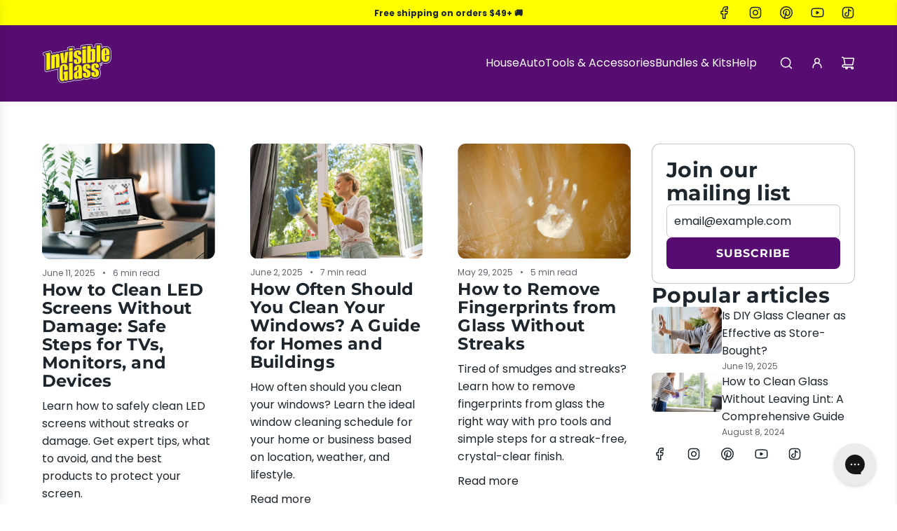

--- FILE ---
content_type: text/css
request_url: https://invisibleglass.com/cdn/shop/t/26/assets/custom.css?v=120730807445716320741768598028
body_size: -491
content:
.sold-out{display:none!important}.richtext-block :is(h1,h2,h3,h4,h5,h6,p){margin-bottom:1rem!important}.homepage-featured-content-box-inner{max-width:1600px;margin:0 auto}
/*# sourceMappingURL=/cdn/shop/t/26/assets/custom.css.map?v=120730807445716320741768598028 */
